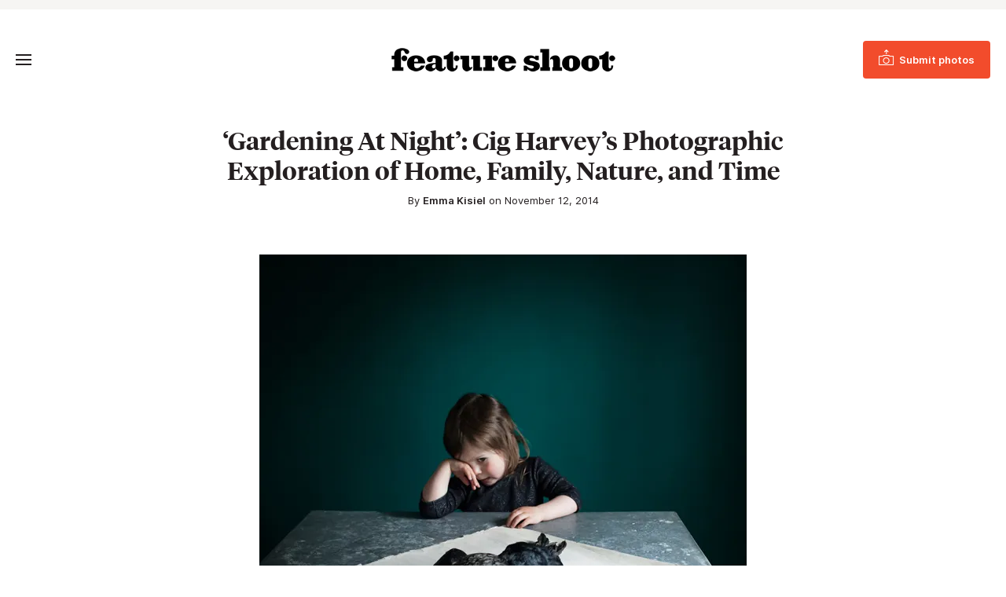

--- FILE ---
content_type: text/html; charset=UTF-8
request_url: https://www.featureshoot.com/2014/11/gardening-at-night-cig-harveys-photographic-exploration-of-home-family-nature-and-time/
body_size: 13825
content:
<!DOCTYPE html>
<html lang="en-US">
<head>
	<meta charset="UTF-8">
	<meta name="viewport" content="initial-scale=1.0,width=device-width,shrink-to-fit=no" />
	<meta http-equiv="X-UA-Compatible" content="IE=edge" />

	<link rel="profile" href="http://gmpg.org/xfn/11" />
	<meta name='robots' content='index, follow, max-image-preview:large, max-snippet:-1, max-video-preview:-1' />
	<style>img:is([sizes="auto" i], [sizes^="auto," i]) { contain-intrinsic-size: 3000px 1500px }</style>
	
<!-- Google Tag Manager for WordPress by gtm4wp.com -->
<script data-cfasync="false" data-pagespeed-no-defer>
	var gtm4wp_datalayer_name = "dataLayer";
	var dataLayer = dataLayer || [];
</script>
<!-- End Google Tag Manager for WordPress by gtm4wp.com -->
	<!-- This site is optimized with the Yoast SEO Premium plugin v21.9 (Yoast SEO v26.6) - https://yoast.com/wordpress/plugins/seo/ -->
	<title>&#039;Gardening At Night&#039;: Cig Harvey&#039;s Photographic Exploration of Home, Family, Nature, and Time - Feature Shoot</title>
<link data-rocket-prefetch href="https://www.googletagmanager.com" rel="dns-prefetch">
<link data-rocket-prefetch href="https://c0.wp.com" rel="dns-prefetch">
<link data-rocket-prefetch href="https://js.sparkloop.app" rel="dns-prefetch">
<link data-rocket-prefetch href="https://a.omappapi.com" rel="dns-prefetch">
<link data-rocket-prefetch href="https://embeds.beehiiv.com" rel="dns-prefetch">
<link data-rocket-prefetch href="https://stats.wp.com" rel="dns-prefetch">
<link crossorigin data-rocket-preload as="font" href="https://www.featureshoot.com/wp-content/themes/featureshoot2019/fonts/Inter-UI-Regular.woff2" rel="preload">
<link crossorigin data-rocket-preload as="font" href="https://www.featureshoot.com/wp-content/themes/featureshoot2019/fonts/tiempos-headline-web-semibold.woff2" rel="preload"><link rel="preload" data-rocket-preload as="image" href="https://i0.wp.com/www.featureshoot.com/wp-content/uploads/2014/10/cig-harvey-03.jpg?resize=620%2C620&#038;ssl=1" imagesrcset="https://i0.wp.com/www.featureshoot.com/wp-content/uploads/2014/10/cig-harvey-03.jpg?w=620&amp;ssl=1 620w, https://i0.wp.com/www.featureshoot.com/wp-content/uploads/2014/10/cig-harvey-03.jpg?resize=150%2C150&amp;ssl=1 150w, https://i0.wp.com/www.featureshoot.com/wp-content/uploads/2014/10/cig-harvey-03.jpg?resize=300%2C300&amp;ssl=1 300w" imagesizes="(max-width: 339px) calc(100vw - 20px), (max-width: 660px) calc(100vw - 40px), 620px" fetchpriority="high">
	<meta name="description" content="Over the last decade, Cig Harvey has created several well-known bodies of work in her signature mysterious and stark style, most notably her recent You Look At Me Like An Emergency. Harvey, who lives in the Midcoast of Maine, has a new project, Gardening At Night, and I was immediately enamored when I discovered it." />
	<link rel="canonical" href="https://www.featureshoot.com/2014/11/gardening-at-night-cig-harveys-photographic-exploration-of-home-family-nature-and-time/" />
	<meta property="og:locale" content="en_US" />
	<meta property="og:type" content="article" />
	<meta property="og:title" content="&#039;Gardening At Night&#039;: Cig Harvey&#039;s Photographic Exploration of Home, Family, Nature, and Time" />
	<meta property="og:description" content="Over the last decade, Cig Harvey has created several well-known bodies of work in her signature mysterious and stark style, most notably her recent You Look At Me Like An Emergency. Harvey, who lives in the Midcoast of Maine, has a new project, Gardening At Night, and I was immediately enamored when I discovered it." />
	<meta property="og:url" content="https://www.featureshoot.com/2014/11/gardening-at-night-cig-harveys-photographic-exploration-of-home-family-nature-and-time/" />
	<meta property="og:site_name" content="Feature Shoot" />
	<meta property="article:publisher" content="https://www.facebook.com/featureshootphotography" />
	<meta property="article:published_time" content="2014-11-12T20:33:51+00:00" />
	<meta property="article:modified_time" content="2023-07-16T02:24:48+00:00" />
	<meta property="og:image" content="https://www.featureshoot.com/wp-content/uploads/2014/10/cig-harvey-03.jpg" />
	<meta property="og:image:width" content="620" />
	<meta property="og:image:height" content="620" />
	<meta property="og:image:type" content="image/jpeg" />
	<meta name="author" content="Emma Kisiel" />
	<meta name="twitter:label1" content="Written by" />
	<meta name="twitter:data1" content="Emma Kisiel" />
	<meta name="twitter:label2" content="Est. reading time" />
	<meta name="twitter:data2" content="1 minute" />
	<script type="application/ld+json" class="yoast-schema-graph">{"@context":"https://schema.org","@graph":[{"@type":"Article","@id":"https://www.featureshoot.com/2014/11/gardening-at-night-cig-harveys-photographic-exploration-of-home-family-nature-and-time/#article","isPartOf":{"@id":"https://www.featureshoot.com/2014/11/gardening-at-night-cig-harveys-photographic-exploration-of-home-family-nature-and-time/"},"author":{"name":"Emma Kisiel","@id":"https://www.featureshoot.com/#/schema/person/cdea92f00e86588aade0946502d6ba28"},"headline":"&#8216;Gardening At Night&#8217;: Cig Harvey&#8217;s Photographic Exploration of Home, Family, Nature, and Time","datePublished":"2014-11-12T20:33:51+00:00","dateModified":"2023-07-16T02:24:48+00:00","mainEntityOfPage":{"@id":"https://www.featureshoot.com/2014/11/gardening-at-night-cig-harveys-photographic-exploration-of-home-family-nature-and-time/"},"wordCount":151,"commentCount":0,"publisher":{"@id":"https://www.featureshoot.com/#organization"},"image":{"@id":"https://www.featureshoot.com/2014/11/gardening-at-night-cig-harveys-photographic-exploration-of-home-family-nature-and-time/#primaryimage"},"thumbnailUrl":"https://i0.wp.com/www.featureshoot.com/wp-content/uploads/2014/10/cig-harvey-03.jpg?fit=620%2C620&ssl=1","keywords":["children","cig harvey","fine art photography"],"articleSection":["Features","Fine Art"],"inLanguage":"en-US","potentialAction":[{"@type":"CommentAction","name":"Comment","target":["https://www.featureshoot.com/2014/11/gardening-at-night-cig-harveys-photographic-exploration-of-home-family-nature-and-time/#respond"]}]},{"@type":"WebPage","@id":"https://www.featureshoot.com/2014/11/gardening-at-night-cig-harveys-photographic-exploration-of-home-family-nature-and-time/","url":"https://www.featureshoot.com/2014/11/gardening-at-night-cig-harveys-photographic-exploration-of-home-family-nature-and-time/","name":"'Gardening At Night': Cig Harvey's Photographic Exploration of Home, Family, Nature, and Time - Feature Shoot","isPartOf":{"@id":"https://www.featureshoot.com/#website"},"primaryImageOfPage":{"@id":"https://www.featureshoot.com/2014/11/gardening-at-night-cig-harveys-photographic-exploration-of-home-family-nature-and-time/#primaryimage"},"image":{"@id":"https://www.featureshoot.com/2014/11/gardening-at-night-cig-harveys-photographic-exploration-of-home-family-nature-and-time/#primaryimage"},"thumbnailUrl":"https://i0.wp.com/www.featureshoot.com/wp-content/uploads/2014/10/cig-harvey-03.jpg?fit=620%2C620&ssl=1","datePublished":"2014-11-12T20:33:51+00:00","dateModified":"2023-07-16T02:24:48+00:00","description":"Over the last decade, Cig Harvey has created several well-known bodies of work in her signature mysterious and stark style, most notably her recent You Look At Me Like An Emergency. Harvey, who lives in the Midcoast of Maine, has a new project, Gardening At Night, and I was immediately enamored when I discovered it.","inLanguage":"en-US","potentialAction":[{"@type":"ReadAction","target":["https://www.featureshoot.com/2014/11/gardening-at-night-cig-harveys-photographic-exploration-of-home-family-nature-and-time/"]}]},{"@type":"ImageObject","inLanguage":"en-US","@id":"https://www.featureshoot.com/2014/11/gardening-at-night-cig-harveys-photographic-exploration-of-home-family-nature-and-time/#primaryimage","url":"https://i0.wp.com/www.featureshoot.com/wp-content/uploads/2014/10/cig-harvey-03.jpg?fit=620%2C620&ssl=1","contentUrl":"https://i0.wp.com/www.featureshoot.com/wp-content/uploads/2014/10/cig-harvey-03.jpg?fit=620%2C620&ssl=1","width":620,"height":620,"caption":"Cig Harvey"},{"@type":"WebSite","@id":"https://www.featureshoot.com/#website","url":"https://www.featureshoot.com/","name":"Feature Shoot","description":"Narrative Photography","publisher":{"@id":"https://www.featureshoot.com/#organization"},"potentialAction":[{"@type":"SearchAction","target":{"@type":"EntryPoint","urlTemplate":"https://www.featureshoot.com/?s={search_term_string}"},"query-input":{"@type":"PropertyValueSpecification","valueRequired":true,"valueName":"search_term_string"}}],"inLanguage":"en-US"},{"@type":"Organization","@id":"https://www.featureshoot.com/#organization","name":"Feature Shoot","url":"https://www.featureshoot.com/","logo":{"@type":"ImageObject","inLanguage":"en-US","@id":"https://www.featureshoot.com/#/schema/logo/image/","url":"https://i0.wp.com/www.featureshoot.com/wp-content/uploads/2023/02/Feature-Shoot-Logo-Final-9-13.png?fit=2084%2C221&ssl=1","contentUrl":"https://i0.wp.com/www.featureshoot.com/wp-content/uploads/2023/02/Feature-Shoot-Logo-Final-9-13.png?fit=2084%2C221&ssl=1","width":2084,"height":221,"caption":"Feature Shoot"},"image":{"@id":"https://www.featureshoot.com/#/schema/logo/image/"},"sameAs":["https://www.facebook.com/featureshootphotography","https://x.com/featureshoot","https://www.instagram.com/featureshoot/"]},{"@type":"Person","@id":"https://www.featureshoot.com/#/schema/person/cdea92f00e86588aade0946502d6ba28","name":"Emma Kisiel","image":{"@type":"ImageObject","inLanguage":"en-US","@id":"https://www.featureshoot.com/#/schema/person/image/","url":"https://secure.gravatar.com/avatar/baa9606ec0f51cb734209b3631f279fd507779c87837db067b6ce33fe5a68c96?s=96&d=mm&r=g","contentUrl":"https://secure.gravatar.com/avatar/baa9606ec0f51cb734209b3631f279fd507779c87837db067b6ce33fe5a68c96?s=96&d=mm&r=g","caption":"Emma Kisiel"},"sameAs":["https://www.featureshoot.com"],"url":"https://www.featureshoot.com/author/emma-kisiel/"}]}</script>
	<!-- / Yoast SEO Premium plugin. -->


<link rel='dns-prefetch' href='//a.omappapi.com' />
<link rel='dns-prefetch' href='//www.googletagmanager.com' />
<link rel='dns-prefetch' href='//stats.wp.com' />

<link rel='preconnect' href='//i0.wp.com' />
<link rel='preconnect' href='//c0.wp.com' />
<link rel="alternate" type="application/rss+xml" title="Feature Shoot &raquo; Feed" href="https://www.featureshoot.com/feed/" />
<style id='wp-emoji-styles-inline-css' type='text/css'>

	img.wp-smiley, img.emoji {
		display: inline !important;
		border: none !important;
		box-shadow: none !important;
		height: 1em !important;
		width: 1em !important;
		margin: 0 0.07em !important;
		vertical-align: -0.1em !important;
		background: none !important;
		padding: 0 !important;
	}
</style>
<link rel='stylesheet' id='wp-block-library-css' href='https://c0.wp.com/c/6.8.3/wp-includes/css/dist/block-library/style.min.css' type='text/css' media='all' />
<style id='wp-block-library-theme-inline-css' type='text/css'>
.wp-block-audio :where(figcaption){color:#555;font-size:13px;text-align:center}.is-dark-theme .wp-block-audio :where(figcaption){color:#ffffffa6}.wp-block-audio{margin:0 0 1em}.wp-block-code{border:1px solid #ccc;border-radius:4px;font-family:Menlo,Consolas,monaco,monospace;padding:.8em 1em}.wp-block-embed :where(figcaption){color:#555;font-size:13px;text-align:center}.is-dark-theme .wp-block-embed :where(figcaption){color:#ffffffa6}.wp-block-embed{margin:0 0 1em}.blocks-gallery-caption{color:#555;font-size:13px;text-align:center}.is-dark-theme .blocks-gallery-caption{color:#ffffffa6}:root :where(.wp-block-image figcaption){color:#555;font-size:13px;text-align:center}.is-dark-theme :root :where(.wp-block-image figcaption){color:#ffffffa6}.wp-block-image{margin:0 0 1em}.wp-block-pullquote{border-bottom:4px solid;border-top:4px solid;color:currentColor;margin-bottom:1.75em}.wp-block-pullquote cite,.wp-block-pullquote footer,.wp-block-pullquote__citation{color:currentColor;font-size:.8125em;font-style:normal;text-transform:uppercase}.wp-block-quote{border-left:.25em solid;margin:0 0 1.75em;padding-left:1em}.wp-block-quote cite,.wp-block-quote footer{color:currentColor;font-size:.8125em;font-style:normal;position:relative}.wp-block-quote:where(.has-text-align-right){border-left:none;border-right:.25em solid;padding-left:0;padding-right:1em}.wp-block-quote:where(.has-text-align-center){border:none;padding-left:0}.wp-block-quote.is-large,.wp-block-quote.is-style-large,.wp-block-quote:where(.is-style-plain){border:none}.wp-block-search .wp-block-search__label{font-weight:700}.wp-block-search__button{border:1px solid #ccc;padding:.375em .625em}:where(.wp-block-group.has-background){padding:1.25em 2.375em}.wp-block-separator.has-css-opacity{opacity:.4}.wp-block-separator{border:none;border-bottom:2px solid;margin-left:auto;margin-right:auto}.wp-block-separator.has-alpha-channel-opacity{opacity:1}.wp-block-separator:not(.is-style-wide):not(.is-style-dots){width:100px}.wp-block-separator.has-background:not(.is-style-dots){border-bottom:none;height:1px}.wp-block-separator.has-background:not(.is-style-wide):not(.is-style-dots){height:2px}.wp-block-table{margin:0 0 1em}.wp-block-table td,.wp-block-table th{word-break:normal}.wp-block-table :where(figcaption){color:#555;font-size:13px;text-align:center}.is-dark-theme .wp-block-table :where(figcaption){color:#ffffffa6}.wp-block-video :where(figcaption){color:#555;font-size:13px;text-align:center}.is-dark-theme .wp-block-video :where(figcaption){color:#ffffffa6}.wp-block-video{margin:0 0 1em}:root :where(.wp-block-template-part.has-background){margin-bottom:0;margin-top:0;padding:1.25em 2.375em}
</style>
<style id='classic-theme-styles-inline-css' type='text/css'>
/*! This file is auto-generated */
.wp-block-button__link{color:#fff;background-color:#32373c;border-radius:9999px;box-shadow:none;text-decoration:none;padding:calc(.667em + 2px) calc(1.333em + 2px);font-size:1.125em}.wp-block-file__button{background:#32373c;color:#fff;text-decoration:none}
</style>
<style id='safe-svg-svg-icon-style-inline-css' type='text/css'>
.safe-svg-cover{text-align:center}.safe-svg-cover .safe-svg-inside{display:inline-block;max-width:100%}.safe-svg-cover svg{fill:currentColor;height:100%;max-height:100%;max-width:100%;width:100%}

</style>
<link rel='stylesheet' id='mediaelement-css' href='https://c0.wp.com/c/6.8.3/wp-includes/js/mediaelement/mediaelementplayer-legacy.min.css' type='text/css' media='all' />
<link rel='stylesheet' id='wp-mediaelement-css' href='https://c0.wp.com/c/6.8.3/wp-includes/js/mediaelement/wp-mediaelement.min.css' type='text/css' media='all' />
<style id='jetpack-sharing-buttons-style-inline-css' type='text/css'>
.jetpack-sharing-buttons__services-list{display:flex;flex-direction:row;flex-wrap:wrap;gap:0;list-style-type:none;margin:5px;padding:0}.jetpack-sharing-buttons__services-list.has-small-icon-size{font-size:12px}.jetpack-sharing-buttons__services-list.has-normal-icon-size{font-size:16px}.jetpack-sharing-buttons__services-list.has-large-icon-size{font-size:24px}.jetpack-sharing-buttons__services-list.has-huge-icon-size{font-size:36px}@media print{.jetpack-sharing-buttons__services-list{display:none!important}}.editor-styles-wrapper .wp-block-jetpack-sharing-buttons{gap:0;padding-inline-start:0}ul.jetpack-sharing-buttons__services-list.has-background{padding:1.25em 2.375em}
</style>
<style id='global-styles-inline-css' type='text/css'>
:root{--wp--preset--aspect-ratio--square: 1;--wp--preset--aspect-ratio--4-3: 4/3;--wp--preset--aspect-ratio--3-4: 3/4;--wp--preset--aspect-ratio--3-2: 3/2;--wp--preset--aspect-ratio--2-3: 2/3;--wp--preset--aspect-ratio--16-9: 16/9;--wp--preset--aspect-ratio--9-16: 9/16;--wp--preset--color--black: #241f20;--wp--preset--color--cyan-bluish-gray: #abb8c3;--wp--preset--color--white: #fff;--wp--preset--color--pale-pink: #f78da7;--wp--preset--color--vivid-red: #cf2e2e;--wp--preset--color--luminous-vivid-orange: #ff6900;--wp--preset--color--luminous-vivid-amber: #fcb900;--wp--preset--color--light-green-cyan: #7bdcb5;--wp--preset--color--vivid-green-cyan: #00d084;--wp--preset--color--pale-cyan-blue: #8ed1fc;--wp--preset--color--vivid-cyan-blue: #0693e3;--wp--preset--color--vivid-purple: #9b51e0;--wp--preset--color--red: #F24C2C;--wp--preset--color--grey: #666;--wp--preset--color--lightgrey: #f6f5f3;--wp--preset--gradient--vivid-cyan-blue-to-vivid-purple: linear-gradient(135deg,rgba(6,147,227,1) 0%,rgb(155,81,224) 100%);--wp--preset--gradient--light-green-cyan-to-vivid-green-cyan: linear-gradient(135deg,rgb(122,220,180) 0%,rgb(0,208,130) 100%);--wp--preset--gradient--luminous-vivid-amber-to-luminous-vivid-orange: linear-gradient(135deg,rgba(252,185,0,1) 0%,rgba(255,105,0,1) 100%);--wp--preset--gradient--luminous-vivid-orange-to-vivid-red: linear-gradient(135deg,rgba(255,105,0,1) 0%,rgb(207,46,46) 100%);--wp--preset--gradient--very-light-gray-to-cyan-bluish-gray: linear-gradient(135deg,rgb(238,238,238) 0%,rgb(169,184,195) 100%);--wp--preset--gradient--cool-to-warm-spectrum: linear-gradient(135deg,rgb(74,234,220) 0%,rgb(151,120,209) 20%,rgb(207,42,186) 40%,rgb(238,44,130) 60%,rgb(251,105,98) 80%,rgb(254,248,76) 100%);--wp--preset--gradient--blush-light-purple: linear-gradient(135deg,rgb(255,206,236) 0%,rgb(152,150,240) 100%);--wp--preset--gradient--blush-bordeaux: linear-gradient(135deg,rgb(254,205,165) 0%,rgb(254,45,45) 50%,rgb(107,0,62) 100%);--wp--preset--gradient--luminous-dusk: linear-gradient(135deg,rgb(255,203,112) 0%,rgb(199,81,192) 50%,rgb(65,88,208) 100%);--wp--preset--gradient--pale-ocean: linear-gradient(135deg,rgb(255,245,203) 0%,rgb(182,227,212) 50%,rgb(51,167,181) 100%);--wp--preset--gradient--electric-grass: linear-gradient(135deg,rgb(202,248,128) 0%,rgb(113,206,126) 100%);--wp--preset--gradient--midnight: linear-gradient(135deg,rgb(2,3,129) 0%,rgb(40,116,252) 100%);--wp--preset--font-size--small: 13px;--wp--preset--font-size--medium: 20px;--wp--preset--font-size--large: 36px;--wp--preset--font-size--x-large: 42px;--wp--preset--spacing--20: 0.44rem;--wp--preset--spacing--30: 0.67rem;--wp--preset--spacing--40: 1rem;--wp--preset--spacing--50: 1.5rem;--wp--preset--spacing--60: 2.25rem;--wp--preset--spacing--70: 3.38rem;--wp--preset--spacing--80: 5.06rem;--wp--preset--shadow--natural: 6px 6px 9px rgba(0, 0, 0, 0.2);--wp--preset--shadow--deep: 12px 12px 50px rgba(0, 0, 0, 0.4);--wp--preset--shadow--sharp: 6px 6px 0px rgba(0, 0, 0, 0.2);--wp--preset--shadow--outlined: 6px 6px 0px -3px rgba(255, 255, 255, 1), 6px 6px rgba(0, 0, 0, 1);--wp--preset--shadow--crisp: 6px 6px 0px rgba(0, 0, 0, 1);}:where(.is-layout-flex){gap: 0.5em;}:where(.is-layout-grid){gap: 0.5em;}body .is-layout-flex{display: flex;}.is-layout-flex{flex-wrap: wrap;align-items: center;}.is-layout-flex > :is(*, div){margin: 0;}body .is-layout-grid{display: grid;}.is-layout-grid > :is(*, div){margin: 0;}:where(.wp-block-columns.is-layout-flex){gap: 2em;}:where(.wp-block-columns.is-layout-grid){gap: 2em;}:where(.wp-block-post-template.is-layout-flex){gap: 1.25em;}:where(.wp-block-post-template.is-layout-grid){gap: 1.25em;}.has-black-color{color: var(--wp--preset--color--black) !important;}.has-cyan-bluish-gray-color{color: var(--wp--preset--color--cyan-bluish-gray) !important;}.has-white-color{color: var(--wp--preset--color--white) !important;}.has-pale-pink-color{color: var(--wp--preset--color--pale-pink) !important;}.has-vivid-red-color{color: var(--wp--preset--color--vivid-red) !important;}.has-luminous-vivid-orange-color{color: var(--wp--preset--color--luminous-vivid-orange) !important;}.has-luminous-vivid-amber-color{color: var(--wp--preset--color--luminous-vivid-amber) !important;}.has-light-green-cyan-color{color: var(--wp--preset--color--light-green-cyan) !important;}.has-vivid-green-cyan-color{color: var(--wp--preset--color--vivid-green-cyan) !important;}.has-pale-cyan-blue-color{color: var(--wp--preset--color--pale-cyan-blue) !important;}.has-vivid-cyan-blue-color{color: var(--wp--preset--color--vivid-cyan-blue) !important;}.has-vivid-purple-color{color: var(--wp--preset--color--vivid-purple) !important;}.has-black-background-color{background-color: var(--wp--preset--color--black) !important;}.has-cyan-bluish-gray-background-color{background-color: var(--wp--preset--color--cyan-bluish-gray) !important;}.has-white-background-color{background-color: var(--wp--preset--color--white) !important;}.has-pale-pink-background-color{background-color: var(--wp--preset--color--pale-pink) !important;}.has-vivid-red-background-color{background-color: var(--wp--preset--color--vivid-red) !important;}.has-luminous-vivid-orange-background-color{background-color: var(--wp--preset--color--luminous-vivid-orange) !important;}.has-luminous-vivid-amber-background-color{background-color: var(--wp--preset--color--luminous-vivid-amber) !important;}.has-light-green-cyan-background-color{background-color: var(--wp--preset--color--light-green-cyan) !important;}.has-vivid-green-cyan-background-color{background-color: var(--wp--preset--color--vivid-green-cyan) !important;}.has-pale-cyan-blue-background-color{background-color: var(--wp--preset--color--pale-cyan-blue) !important;}.has-vivid-cyan-blue-background-color{background-color: var(--wp--preset--color--vivid-cyan-blue) !important;}.has-vivid-purple-background-color{background-color: var(--wp--preset--color--vivid-purple) !important;}.has-black-border-color{border-color: var(--wp--preset--color--black) !important;}.has-cyan-bluish-gray-border-color{border-color: var(--wp--preset--color--cyan-bluish-gray) !important;}.has-white-border-color{border-color: var(--wp--preset--color--white) !important;}.has-pale-pink-border-color{border-color: var(--wp--preset--color--pale-pink) !important;}.has-vivid-red-border-color{border-color: var(--wp--preset--color--vivid-red) !important;}.has-luminous-vivid-orange-border-color{border-color: var(--wp--preset--color--luminous-vivid-orange) !important;}.has-luminous-vivid-amber-border-color{border-color: var(--wp--preset--color--luminous-vivid-amber) !important;}.has-light-green-cyan-border-color{border-color: var(--wp--preset--color--light-green-cyan) !important;}.has-vivid-green-cyan-border-color{border-color: var(--wp--preset--color--vivid-green-cyan) !important;}.has-pale-cyan-blue-border-color{border-color: var(--wp--preset--color--pale-cyan-blue) !important;}.has-vivid-cyan-blue-border-color{border-color: var(--wp--preset--color--vivid-cyan-blue) !important;}.has-vivid-purple-border-color{border-color: var(--wp--preset--color--vivid-purple) !important;}.has-vivid-cyan-blue-to-vivid-purple-gradient-background{background: var(--wp--preset--gradient--vivid-cyan-blue-to-vivid-purple) !important;}.has-light-green-cyan-to-vivid-green-cyan-gradient-background{background: var(--wp--preset--gradient--light-green-cyan-to-vivid-green-cyan) !important;}.has-luminous-vivid-amber-to-luminous-vivid-orange-gradient-background{background: var(--wp--preset--gradient--luminous-vivid-amber-to-luminous-vivid-orange) !important;}.has-luminous-vivid-orange-to-vivid-red-gradient-background{background: var(--wp--preset--gradient--luminous-vivid-orange-to-vivid-red) !important;}.has-very-light-gray-to-cyan-bluish-gray-gradient-background{background: var(--wp--preset--gradient--very-light-gray-to-cyan-bluish-gray) !important;}.has-cool-to-warm-spectrum-gradient-background{background: var(--wp--preset--gradient--cool-to-warm-spectrum) !important;}.has-blush-light-purple-gradient-background{background: var(--wp--preset--gradient--blush-light-purple) !important;}.has-blush-bordeaux-gradient-background{background: var(--wp--preset--gradient--blush-bordeaux) !important;}.has-luminous-dusk-gradient-background{background: var(--wp--preset--gradient--luminous-dusk) !important;}.has-pale-ocean-gradient-background{background: var(--wp--preset--gradient--pale-ocean) !important;}.has-electric-grass-gradient-background{background: var(--wp--preset--gradient--electric-grass) !important;}.has-midnight-gradient-background{background: var(--wp--preset--gradient--midnight) !important;}.has-small-font-size{font-size: var(--wp--preset--font-size--small) !important;}.has-medium-font-size{font-size: var(--wp--preset--font-size--medium) !important;}.has-large-font-size{font-size: var(--wp--preset--font-size--large) !important;}.has-x-large-font-size{font-size: var(--wp--preset--font-size--x-large) !important;}
:where(.wp-block-post-template.is-layout-flex){gap: 1.25em;}:where(.wp-block-post-template.is-layout-grid){gap: 1.25em;}
:where(.wp-block-columns.is-layout-flex){gap: 2em;}:where(.wp-block-columns.is-layout-grid){gap: 2em;}
:root :where(.wp-block-pullquote){font-size: 1.5em;line-height: 1.6;}
</style>
<link rel='stylesheet' id='fs-style-css' href='https://www.featureshoot.com/wp-content/themes/featureshoot2019/style.css?ver=1583446556' type='text/css' media='all' />
<script type="text/javascript" src="https://c0.wp.com/c/6.8.3/wp-includes/js/jquery/jquery.min.js" id="jquery-core-js"></script>
<script type="text/javascript" src="https://c0.wp.com/c/6.8.3/wp-includes/js/jquery/jquery-migrate.min.js" id="jquery-migrate-js"></script>
<script type="text/javascript" src="https://www.featureshoot.com/wp-content/themes/featureshoot2019/picturefill.min.js?ver=3.0.2" id="picturefill-js" async></script>
<!--[if lt IE 9]>
<script type="text/javascript" src="https://www.featureshoot.com/wp-content/themes/featureshoot2019/html5.js?ver=3.7.3" id="fs-html5-js"></script>
<![endif]-->

<!-- Google tag (gtag.js) snippet added by Site Kit -->
<!-- Google Analytics snippet added by Site Kit -->
<script type="text/javascript" src="https://www.googletagmanager.com/gtag/js?id=G-FM93ENM14H" id="google_gtagjs-js" async></script>
<script type="text/javascript" id="google_gtagjs-js-after">
/* <![CDATA[ */
window.dataLayer = window.dataLayer || [];function gtag(){dataLayer.push(arguments);}
gtag("set","linker",{"domains":["www.featureshoot.com"]});
gtag("js", new Date());
gtag("set", "developer_id.dZTNiMT", true);
gtag("config", "G-FM93ENM14H");
/* ]]> */
</script>
<link rel="https://api.w.org/" href="https://www.featureshoot.com/wp-json/" /><link rel="alternate" title="JSON" type="application/json" href="https://www.featureshoot.com/wp-json/wp/v2/posts/86412" /><link rel="EditURI" type="application/rsd+xml" title="RSD" href="https://www.featureshoot.com/xmlrpc.php?rsd" />
<link rel='shortlink' href='https://www.featureshoot.com/?p=86412' />
<link rel="alternate" title="oEmbed (JSON)" type="application/json+oembed" href="https://www.featureshoot.com/wp-json/oembed/1.0/embed?url=https%3A%2F%2Fwww.featureshoot.com%2F2014%2F11%2Fgardening-at-night-cig-harveys-photographic-exploration-of-home-family-nature-and-time%2F" />
<link rel="alternate" title="oEmbed (XML)" type="text/xml+oembed" href="https://www.featureshoot.com/wp-json/oembed/1.0/embed?url=https%3A%2F%2Fwww.featureshoot.com%2F2014%2F11%2Fgardening-at-night-cig-harveys-photographic-exploration-of-home-family-nature-and-time%2F&#038;format=xml" />
<meta name="generator" content="Site Kit by Google 1.168.0" /><script async src="https://js.sparkloop.app/team_cf878d2be3e9.js" data-sparkloop></script>	<style>img#wpstats{display:none}</style>
		
<!-- Google Tag Manager for WordPress by gtm4wp.com -->
<!-- GTM Container placement set to automatic -->
<script data-cfasync="false" data-pagespeed-no-defer>
	var dataLayer_content = {"pagePostType":"post","pagePostType2":"single-post","pageCategory":["features","fine-art"],"pageAttributes":["children","cig-harvey","fine-art-photography"],"pagePostAuthor":"Emma Kisiel"};
	dataLayer.push( dataLayer_content );
</script>
<script data-cfasync="false" data-pagespeed-no-defer>
(function(w,d,s,l,i){w[l]=w[l]||[];w[l].push({'gtm.start':
new Date().getTime(),event:'gtm.js'});var f=d.getElementsByTagName(s)[0],
j=d.createElement(s),dl=l!='dataLayer'?'&l='+l:'';j.async=true;j.src=
'//www.googletagmanager.com/gtm.js?id='+i+dl;f.parentNode.insertBefore(j,f);
})(window,document,'script','dataLayer','GTM-K8M64MK');
</script>
<!-- End Google Tag Manager for WordPress by gtm4wp.com --><link rel="apple-touch-icon" sizes="180x180" href="/wp-content/uploads/fbrfg/apple-touch-icon.png?v=9B9lKBMgj8">
<link rel="icon" type="image/png" sizes="32x32" href="/wp-content/uploads/fbrfg/favicon-32x32.png?v=9B9lKBMgj8">
<link rel="icon" type="image/png" sizes="16x16" href="/wp-content/uploads/fbrfg/favicon-16x16.png?v=9B9lKBMgj8">
<link rel="manifest" href="/wp-content/uploads/fbrfg/site.webmanifest?v=9B9lKBMgj8">
<link rel="mask-icon" href="/wp-content/uploads/fbrfg/safari-pinned-tab.svg?v=9B9lKBMgj8" color="#f24c2c">
<link rel="shortcut icon" href="/wp-content/uploads/fbrfg/favicon.ico?v=9B9lKBMgj8">
<meta name="msapplication-TileColor" content="#f24c2c">
<meta name="msapplication-config" content="/wp-content/uploads/fbrfg/browserconfig.xml?v=9B9lKBMgj8">
<meta name="theme-color" content="#f24c2c">	<script>document.createElement("picture");</script>
	
	<style id="rocket-lazyrender-inline-css">[data-wpr-lazyrender] {content-visibility: auto;}</style><meta name="generator" content="WP Rocket 3.20.2" data-wpr-features="wpr_preconnect_external_domains wpr_auto_preload_fonts wpr_automatic_lazy_rendering wpr_oci wpr_preload_links wpr_desktop" /></head>
<body class="wp-singular post-template-default single single-post postid-86412 single-format-standard wp-embed-responsive wp-theme-featureshoot2019">

<div  id="fullwrap">
	<header >
				<div  id="topbar">
		<div class="container">
					</div>
		</div>
				<div  id="header">
		<div id="header-a">
		<div class="container">
		<div id="header-b">
			<div id="headertop">
				<div id="logo"><a href="https://www.featureshoot.com"><img src="https://www.featureshoot.com/wp-content/themes/featureshoot2019/images/logo.png" srcset="https://www.featureshoot.com/wp-content/themes/featureshoot2019/images/logo@2x.png 2x" width="285" height="30" alt="Feature Shoot" /></a></div>
				<div id="topbutton"><a class="btn btn-solid" href="https://featureshoot.submittable.com/submit/153935/feature-shoot-submissions"><span><span>Submit photos</span></span></a></div>
				<button class="togglemenu"><span class="screen-reader-text">Toggle Menu</span><span class="icon"></span></button>
			</div>

			<div id="menuwrap">
				<button class="closebtn closemenu"><span class="screen-reader-text">Close Menu</span><span class="icon"></span></button>
				<div id="menus">
					<nav id="menu" class="menu-new-menu-container"><ul id="menu-new-menu" class="menu"><li id="menu-item-139126" class="menu-item menu-item-type-taxonomy menu-item-object-category menu-item-139126"><a href="https://www.featureshoot.com/category/interviews/">Interviews</a></li><li id="menu-item-146737" class="menu-item menu-item-type-post_type menu-item-object-page menu-item-146737"><a href="https://www.featureshoot.com/feature-shoot-portfolio-reviews/">Portfolio Reviews</a></li><li id="menu-item-151871" class="menu-item menu-item-type-post_type menu-item-object-page menu-item-151871"><a href="https://www.featureshoot.com/advertise/">Advertise</a></li><li id="menu-item-139138" class="threecolumn menu-item menu-item-type-custom menu-item-object-custom menu-item-has-children menu-item-139138"><a href="#">Explore by Genre</a><div class='submenu'><ul  class="sub-menu"><li id="menu-item-139131" class="menu-item menu-item-type-taxonomy menu-item-object-category menu-item-139131"><a href="https://www.featureshoot.com/category/portraits/">Portraits</a></li><li id="menu-item-139124" class="menu-item menu-item-type-taxonomy menu-item-object-category current-post-ancestor current-menu-parent current-post-parent menu-item-139124"><a href="https://www.featureshoot.com/category/fine-art/">Fine Art</a></li><li id="menu-item-139122" class="menu-item menu-item-type-taxonomy menu-item-object-category menu-item-139122"><a href="https://www.featureshoot.com/category/documentary/">Documentary</a></li><li id="menu-item-139127" class="menu-item menu-item-type-taxonomy menu-item-object-category menu-item-139127"><a href="https://www.featureshoot.com/category/landscape/">Landscape</a></li><li id="menu-item-139134" class="menu-item menu-item-type-taxonomy menu-item-object-category menu-item-139134"><a href="https://www.featureshoot.com/category/street/">Street</a></li><li id="menu-item-139133" class="menu-item menu-item-type-taxonomy menu-item-object-category menu-item-139133"><a href="https://www.featureshoot.com/category/still-life/">Still Life</a></li><li id="menu-item-139137" class="menu-item menu-item-type-taxonomy menu-item-object-category menu-item-139137"><a href="https://www.featureshoot.com/category/video/">Video</a></li><li id="menu-item-139125" class="menu-item menu-item-type-taxonomy menu-item-object-category menu-item-139125"><a href="https://www.featureshoot.com/category/food/">Food</a></li><li id="menu-item-139128" class="menu-item menu-item-type-taxonomy menu-item-object-category menu-item-139128"><a href="https://www.featureshoot.com/category/nature/">Nature</a></li><li id="menu-item-139136" class="menu-item menu-item-type-taxonomy menu-item-object-category menu-item-139136"><a href="https://www.featureshoot.com/category/travel/">Travel</a></li></ul></div></li><li class="sociallinks rightmenu"><ul id="menu-top-social-links" class="menu"><li id="menu-item-139141" class="menu-item menu-item-type-custom menu-item-object-custom menu-item-139141"><a href="https://www.instagram.com/featureshoot/"><span class="screen-reader-text">Instagram</span></a></li><li class="search"><button class="togglesearch"><span class="screen-reader-text">Search</span></button></li></ul></li><li class="mobilesearch"><form class="searchform" method="get" action="https://www.featureshoot.com">
	<div class="inputs">
		<div class="input"><label for="searchinput1" class="screen-reader-text">Search</label><input id="searchinput1" placeholder="Search" name="s" type="text" /></div>
		<button type="submit"><span class="screen-reader-text">Submit</span></button>
	</div>
</form></li></ul></nav>				</div>
			</div>
			<div id="menuoverlay"></div>
			<div class="mobiledetect"></div>
		</div>
		</div>
		</div>
		</div>
		<div  id="searchbar">
		<div id="searchbar-a">
		<div  class="container notop nobot">
		<div id="searchbar-b">
			<button class="closebtn closesearch"><span class="screen-reader-text">Close Search</span><span class="icon"></span></button>

			<h2>Search this site</h2>

			<form class="searchform" method="get" action="https://www.featureshoot.com">
	<div class="inputs">
		<div class="input"><label for="searchinput1" class="screen-reader-text">Search</label><input id="searchinput1" placeholder="Search" name="s" type="text" /></div>
		<button type="submit"><span class="screen-reader-text">Submit</span></button>
	</div>
</form>		</div>
		</div>
		</div>
		</div>
		<style>
		.bannerad>div {background:#ccc;}
		</style>
	</header>
	
<div  id="body" class="body-content notop nobot">

	<div  class="pageheader alignwide">
		<h1 class="pagetitle">&#8216;Gardening At Night&#8217;: Cig Harvey&#8217;s Photographic Exploration of Home, Family, Nature, and Time</h1>
		<div class="byline">By <a href="https://www.featureshoot.com/author/emma-kisiel/" title="Posts by Emma Kisiel" rel="author">Emma Kisiel</a> on November 12, 2014</div>
	</div>

	<p><img data-recalc-dims="1" fetchpriority="high" decoding="async" class="aligncenter size-full wp-image-86532" src="https://i0.wp.com/www.featureshoot.com/wp-content/uploads/2014/10/cig-harvey-03.jpg?resize=620%2C620&#038;ssl=1" alt="Cig Harvey" width="620" height="620" srcset="https://i0.wp.com/www.featureshoot.com/wp-content/uploads/2014/10/cig-harvey-03.jpg?w=620&amp;ssl=1 620w, https://i0.wp.com/www.featureshoot.com/wp-content/uploads/2014/10/cig-harvey-03.jpg?resize=150%2C150&amp;ssl=1 150w, https://i0.wp.com/www.featureshoot.com/wp-content/uploads/2014/10/cig-harvey-03.jpg?resize=300%2C300&amp;ssl=1 300w" sizes="(max-width: 339px) calc(100vw - 20px), (max-width: 660px) calc(100vw - 40px), 620px"></p><!-- This site is converting visitors into subscribers and customers with OptinMonster - https://optinmonster.com :: Campaign Title: Feature Shoot - Content Lock (2024) -->
<div  id="om-mugvu6yu94fyw6ytex0x-holder"></div>
<script>(function(d,u,ac){var s=d.createElement('script');s.type='text/javascript';s.src='https://a.omappapi.com/app/js/api.min.js';s.async=true;s.dataset.user=u;s.dataset.campaign=ac;d.getElementsByTagName('head')[0].appendChild(s);})(document,320747,'mugvu6yu94fyw6ytex0x');</script>
<!-- / OptinMonster -->
<p><img data-recalc-dims="1" decoding="async" class="aligncenter size-full wp-image-86531" src="https://i0.wp.com/www.featureshoot.com/wp-content/uploads/2014/10/cig-harvey-02.jpg?resize=620%2C620&#038;ssl=1" alt="Cig Harvey" width="620" height="620" srcset="https://i0.wp.com/www.featureshoot.com/wp-content/uploads/2014/10/cig-harvey-02.jpg?w=620&amp;ssl=1 620w, https://i0.wp.com/www.featureshoot.com/wp-content/uploads/2014/10/cig-harvey-02.jpg?resize=150%2C150&amp;ssl=1 150w, https://i0.wp.com/www.featureshoot.com/wp-content/uploads/2014/10/cig-harvey-02.jpg?resize=300%2C300&amp;ssl=1 300w" sizes="(max-width: 339px) calc(100vw - 20px), (max-width: 660px) calc(100vw - 40px), 620px"></p>
<p><img data-recalc-dims="1" decoding="async" class="aligncenter size-full wp-image-86530" src="https://i0.wp.com/www.featureshoot.com/wp-content/uploads/2014/10/cig-harvey-01.jpg?resize=620%2C620&#038;ssl=1" alt="Cig Harvey" width="620" height="620" srcset="https://i0.wp.com/www.featureshoot.com/wp-content/uploads/2014/10/cig-harvey-01.jpg?w=620&amp;ssl=1 620w, https://i0.wp.com/www.featureshoot.com/wp-content/uploads/2014/10/cig-harvey-01.jpg?resize=150%2C150&amp;ssl=1 150w, https://i0.wp.com/www.featureshoot.com/wp-content/uploads/2014/10/cig-harvey-01.jpg?resize=300%2C300&amp;ssl=1 300w" sizes="(max-width: 339px) calc(100vw - 20px), (max-width: 660px) calc(100vw - 40px), 620px"></p>
<p>Over the last decade, <a href="http://www.cigharvey.com/" target="_blank" rel="noopener noreferrer">Cig Harvey</a> has created several well-known bodies of work in her signature mysterious and stark style, most notably her recent <em>You Look At Me Like An Emergency</em>. Harvey, who lives in the Midcoast of Maine, has a new project, <em>Gardening At Night</em>, and I was immediately enamored when I discovered it. <span id="more-86412"></span>The work in progress is an exploration of home, family, nature, and time. A bit darker than her previous photography, this series contains imagery of animals and dead animals in the presence of Harvey&rsquo;s young daughter. Some images are incredibly powerful on their own, packed with curiosity as well as fear, and I highly anticipate seeing the project published early next year.</p>
<p><img data-recalc-dims="1" loading="lazy" decoding="async" class="aligncenter size-full wp-image-86536" src="https://i0.wp.com/www.featureshoot.com/wp-content/uploads/2014/10/cig-harvey-07.jpg?resize=620%2C620&#038;ssl=1" alt="Cig Harvey" width="620" height="620" srcset="https://i0.wp.com/www.featureshoot.com/wp-content/uploads/2014/10/cig-harvey-07.jpg?w=620&amp;ssl=1 620w, https://i0.wp.com/www.featureshoot.com/wp-content/uploads/2014/10/cig-harvey-07.jpg?resize=150%2C150&amp;ssl=1 150w, https://i0.wp.com/www.featureshoot.com/wp-content/uploads/2014/10/cig-harvey-07.jpg?resize=300%2C300&amp;ssl=1 300w" sizes="auto, (max-width: 339px) calc(100vw - 20px), (max-width: 660px) calc(100vw - 40px), 620px"></p>
<p><img data-recalc-dims="1" loading="lazy" decoding="async" class="aligncenter size-full wp-image-86533" src="https://i0.wp.com/www.featureshoot.com/wp-content/uploads/2014/10/cig-harvey-04.jpg?resize=620%2C620&#038;ssl=1" alt="Cig Harvey" width="620" height="620" srcset="https://i0.wp.com/www.featureshoot.com/wp-content/uploads/2014/10/cig-harvey-04.jpg?w=620&amp;ssl=1 620w, https://i0.wp.com/www.featureshoot.com/wp-content/uploads/2014/10/cig-harvey-04.jpg?resize=150%2C150&amp;ssl=1 150w, https://i0.wp.com/www.featureshoot.com/wp-content/uploads/2014/10/cig-harvey-04.jpg?resize=300%2C300&amp;ssl=1 300w" sizes="auto, (max-width: 339px) calc(100vw - 20px), (max-width: 660px) calc(100vw - 40px), 620px"></p>
<p><img data-recalc-dims="1" loading="lazy" decoding="async" class="aligncenter size-full wp-image-86534" src="https://i0.wp.com/www.featureshoot.com/wp-content/uploads/2014/10/cig-harvey-05.jpg?resize=620%2C620&#038;ssl=1" alt="Cig Harvey" width="620" height="620" srcset="https://i0.wp.com/www.featureshoot.com/wp-content/uploads/2014/10/cig-harvey-05.jpg?w=620&amp;ssl=1 620w, https://i0.wp.com/www.featureshoot.com/wp-content/uploads/2014/10/cig-harvey-05.jpg?resize=150%2C150&amp;ssl=1 150w, https://i0.wp.com/www.featureshoot.com/wp-content/uploads/2014/10/cig-harvey-05.jpg?resize=300%2C300&amp;ssl=1 300w" sizes="auto, (max-width: 339px) calc(100vw - 20px), (max-width: 660px) calc(100vw - 40px), 620px"></p>
<p><img data-recalc-dims="1" loading="lazy" decoding="async" class="aligncenter size-full wp-image-86535" src="https://i0.wp.com/www.featureshoot.com/wp-content/uploads/2014/10/cig-harvey-06.jpg?resize=620%2C620&#038;ssl=1" alt="Cig Harvey" width="620" height="620" srcset="https://i0.wp.com/www.featureshoot.com/wp-content/uploads/2014/10/cig-harvey-06.jpg?w=620&amp;ssl=1 620w, https://i0.wp.com/www.featureshoot.com/wp-content/uploads/2014/10/cig-harvey-06.jpg?resize=150%2C150&amp;ssl=1 150w, https://i0.wp.com/www.featureshoot.com/wp-content/uploads/2014/10/cig-harvey-06.jpg?resize=300%2C300&amp;ssl=1 300w" sizes="auto, (max-width: 339px) calc(100vw - 20px), (max-width: 660px) calc(100vw - 40px), 620px"></p>
<p><img data-recalc-dims="1" loading="lazy" decoding="async" class="aligncenter size-full wp-image-86537" src="https://i0.wp.com/www.featureshoot.com/wp-content/uploads/2014/10/cig-harvey-08.jpg?resize=620%2C620&#038;ssl=1" alt="Cig Harvey" width="620" height="620" srcset="https://i0.wp.com/www.featureshoot.com/wp-content/uploads/2014/10/cig-harvey-08.jpg?w=620&amp;ssl=1 620w, https://i0.wp.com/www.featureshoot.com/wp-content/uploads/2014/10/cig-harvey-08.jpg?resize=150%2C150&amp;ssl=1 150w, https://i0.wp.com/www.featureshoot.com/wp-content/uploads/2014/10/cig-harvey-08.jpg?resize=300%2C300&amp;ssl=1 300w" sizes="auto, (max-width: 339px) calc(100vw - 20px), (max-width: 660px) calc(100vw - 40px), 620px"></p>
<p><img data-recalc-dims="1" loading="lazy" decoding="async" class="aligncenter size-full wp-image-86538" src="https://i0.wp.com/www.featureshoot.com/wp-content/uploads/2014/10/cig-harvey-09.jpg?resize=620%2C620&#038;ssl=1" alt="Cig Harvey" width="620" height="620" srcset="https://i0.wp.com/www.featureshoot.com/wp-content/uploads/2014/10/cig-harvey-09.jpg?w=620&amp;ssl=1 620w, https://i0.wp.com/www.featureshoot.com/wp-content/uploads/2014/10/cig-harvey-09.jpg?resize=150%2C150&amp;ssl=1 150w, https://i0.wp.com/www.featureshoot.com/wp-content/uploads/2014/10/cig-harvey-09.jpg?resize=300%2C300&amp;ssl=1 300w" sizes="auto, (max-width: 339px) calc(100vw - 20px), (max-width: 660px) calc(100vw - 40px), 620px"></p>
<p><img data-recalc-dims="1" loading="lazy" decoding="async" class="aligncenter size-full wp-image-86539" src="https://i0.wp.com/www.featureshoot.com/wp-content/uploads/2014/10/cig-harvey-10.jpg?resize=620%2C620&#038;ssl=1" alt="Cig Harvey" width="620" height="620" srcset="https://i0.wp.com/www.featureshoot.com/wp-content/uploads/2014/10/cig-harvey-10.jpg?w=620&amp;ssl=1 620w, https://i0.wp.com/www.featureshoot.com/wp-content/uploads/2014/10/cig-harvey-10.jpg?resize=150%2C150&amp;ssl=1 150w, https://i0.wp.com/www.featureshoot.com/wp-content/uploads/2014/10/cig-harvey-10.jpg?resize=300%2C300&amp;ssl=1 300w" sizes="auto, (max-width: 339px) calc(100vw - 20px), (max-width: 660px) calc(100vw - 40px), 620px"></p>
<p><em>All images &copy; Cig Harvey</em></p>
<p><strong>This post was <a href="https://www.featureshoot.com/contributors/" target="_blank" rel="noopener noreferrer">contributed</a> by photographer Emma Kisiel via her photo blog, Muybridge&rsquo;s Horse.</strong></p>

	<div  class="sharebtns">
	<ul>
		<li><a target="_blank" href="https://www.facebook.com/sharer/sharer.php?u=https%3A%2F%2Fwww.featureshoot.com%2F2014%2F11%2Fgardening-at-night-cig-harveys-photographic-exploration-of-home-family-nature-and-time%2F"><span>Share</span></a></li><!--
		--><li><a class="popup" href="https://twitter.com/intent/tweet?text=%27Gardening%20At%20Night%27%3A%20Cig%20Harvey%27s%20Photographic%20Exploration%20of%20Home%2C%20Family%2C%20Nature%2C%20and%20Time&url=https%3A%2F%2Fwww.featureshoot.com%2F2014%2F11%2Fgardening-at-night-cig-harveys-photographic-exploration-of-home-family-nature-and-time%2F"><span>Tweet</span></a></li><!--
				--><li><a target="_blank" href="https://pinterest.com/pin/create/button/?url=https%3A%2F%2Fwww.featureshoot.com%2F2014%2F11%2Fgardening-at-night-cig-harveys-photographic-exploration-of-home-family-nature-and-time%2F&media=https%3A%2F%2Fi0.wp.com%2Fwww.featureshoot.com%2Fwp-content%2Fuploads%2F2014%2F10%2Fcig-harvey-03.jpg%3Ffit%3D620%252C620%26ssl%3D1&description=%27Gardening%20At%20Night%27%3A%20Cig%20Harvey%27s%20Photographic%20Exploration%20of%20Home%2C%20Family%2C%20Nature%2C%20and%20Time"><span>Pin</span></a></li><!--
				--><li><a target="_blank" href="/cdn-cgi/l/email-protection#[base64]"><span>Email</span></a></li>
	</ul>
</div>		
<h2 class="secbreak">Discover More</h2>

<div data-wpr-lazyrender="1" class="postgrid postgrid4 alignwide"><div class="postgrid-a"><ul><li><div class="li-a">	<a href="https://www.featureshoot.com/2018/01/childhood-loss-redemption-photos-cig-harvey/">
		<div class="gridimage"><img width="275" height="198" src="https://www.featureshoot.com/wp-content/uploads/2017/11/07.Prism_-275x198.jpg" class="attachment-post-thumbnail-4col size-post-thumbnail-4col wp-post-image" alt="" sizes="auto, (max-width: 339px) calc(100vw - 20px), (max-width:479px) calc(100vw - 40px), (max-width: 1023px) calc(50vw - 40px), (max-width:1319px) calc(25vw - 55px), 275px" decoding="async" loading="lazy" srcset="https://i0.wp.com/www.featureshoot.com/wp-content/uploads/2017/11/07.Prism_.jpg?resize=275%2C198&amp;ssl=1 275w, https://i0.wp.com/www.featureshoot.com/wp-content/uploads/2017/11/07.Prism_.jpg?resize=386%2C278&amp;ssl=1 386w, https://i0.wp.com/www.featureshoot.com/wp-content/uploads/2017/11/07.Prism_.jpg?resize=140%2C100&amp;ssl=1 140w, https://i0.wp.com/www.featureshoot.com/wp-content/uploads/2017/11/07.Prism_.jpg?resize=610%2C440&amp;ssl=1 610w, https://i0.wp.com/www.featureshoot.com/wp-content/uploads/2017/11/07.Prism_.jpg?resize=620%2C447&amp;ssl=1 620w, https://i0.wp.com/www.featureshoot.com/wp-content/uploads/2017/11/07.Prism_.jpg?zoom=2&amp;resize=275%2C198&amp;ssl=1 550w" /></div>
		<div class="gridtitle">Childhood, Loss, and Redemption in the Photos of Cig Harvey</div>	</a>
	</div></li><li><div class="li-a">	<a href="https://www.featureshoot.com/2014/07/idyllic-photos-of-summertime/">
		<div class="gridimage"><img width="275" height="198" src="https://www.featureshoot.com/wp-content/uploads/2014/05/Summertime-1mclaughlin_02_beach-275x198.jpg" class="attachment-post-thumbnail-4col size-post-thumbnail-4col wp-post-image" alt="Summertime" sizes="auto, (max-width: 339px) calc(100vw - 20px), (max-width:479px) calc(100vw - 40px), (max-width: 1023px) calc(50vw - 40px), (max-width:1319px) calc(25vw - 55px), 275px" decoding="async" loading="lazy" srcset="https://i0.wp.com/www.featureshoot.com/wp-content/uploads/2014/05/Summertime-1mclaughlin_02_beach.jpg?resize=275%2C198&amp;ssl=1 275w, https://i0.wp.com/www.featureshoot.com/wp-content/uploads/2014/05/Summertime-1mclaughlin_02_beach.jpg?resize=386%2C278&amp;ssl=1 386w, https://i0.wp.com/www.featureshoot.com/wp-content/uploads/2014/05/Summertime-1mclaughlin_02_beach.jpg?resize=610%2C440&amp;ssl=1 610w, https://i0.wp.com/www.featureshoot.com/wp-content/uploads/2014/05/Summertime-1mclaughlin_02_beach.jpg?resize=620%2C447&amp;ssl=1 620w, https://i0.wp.com/www.featureshoot.com/wp-content/uploads/2014/05/Summertime-1mclaughlin_02_beach.jpg?resize=140%2C100&amp;ssl=1 140w, https://i0.wp.com/www.featureshoot.com/wp-content/uploads/2014/05/Summertime-1mclaughlin_02_beach.jpg?zoom=2&amp;resize=275%2C198&amp;ssl=1 550w" /></div>
		<div class="gridtitle">Idyllic Photos of Summertime</div>	</a>
	</div></li><li><div class="li-a">	<a href="https://www.featureshoot.com/2017/12/submit-print-swap-chance-exhibit-work-mopla/">
		<div class="gridimage"><img width="275" height="198" src="https://www.featureshoot.com/wp-content/uploads/2017/12/1-275x198.jpg" class="attachment-post-thumbnail-4col size-post-thumbnail-4col wp-post-image" alt="" sizes="auto, (max-width: 339px) calc(100vw - 20px), (max-width:479px) calc(100vw - 40px), (max-width: 1023px) calc(50vw - 40px), (max-width:1319px) calc(25vw - 55px), 275px" decoding="async" loading="lazy" srcset="https://i0.wp.com/www.featureshoot.com/wp-content/uploads/2017/12/1.jpg?resize=275%2C198&amp;ssl=1 275w, https://i0.wp.com/www.featureshoot.com/wp-content/uploads/2017/12/1.jpg?resize=386%2C278&amp;ssl=1 386w, https://i0.wp.com/www.featureshoot.com/wp-content/uploads/2017/12/1.jpg?resize=610%2C440&amp;ssl=1 610w, https://i0.wp.com/www.featureshoot.com/wp-content/uploads/2017/12/1.jpg?resize=620%2C447&amp;ssl=1 620w, https://i0.wp.com/www.featureshoot.com/wp-content/uploads/2017/12/1.jpg?resize=140%2C100&amp;ssl=1 140w, https://i0.wp.com/www.featureshoot.com/wp-content/uploads/2017/12/1.jpg?zoom=2&amp;resize=275%2C198&amp;ssl=1 550w" /></div>
		<div class="gridtitle">Submit to The Print Swap for a Chance to Exhibit Work at MOPLA</div>	</a>
	</div></li><li><div class="li-a">	<a href="https://www.featureshoot.com/2023/07/maine-media-workshops-have-taught-generations-of-photographers-now-theyre-celebrating-50-years-sponsored/">
		<div class="gridimage"><img width="275" height="198" src="https://www.featureshoot.com/wp-content/uploads/2023/07/02_DennyFrancesF_Judika-1-275x198.jpg" class="attachment-post-thumbnail-4col size-post-thumbnail-4col wp-post-image" alt="" sizes="auto, (max-width: 339px) calc(100vw - 20px), (max-width:479px) calc(100vw - 40px), (max-width: 1023px) calc(50vw - 40px), (max-width:1319px) calc(25vw - 55px), 275px" decoding="async" loading="lazy" srcset="https://i0.wp.com/www.featureshoot.com/wp-content/uploads/2023/07/02_DennyFrancesF_Judika-1.jpg?resize=275%2C198&amp;ssl=1 275w, https://i0.wp.com/www.featureshoot.com/wp-content/uploads/2023/07/02_DennyFrancesF_Judika-1.jpg?resize=386%2C278&amp;ssl=1 386w, https://i0.wp.com/www.featureshoot.com/wp-content/uploads/2023/07/02_DennyFrancesF_Judika-1.jpg?resize=610%2C440&amp;ssl=1 610w, https://i0.wp.com/www.featureshoot.com/wp-content/uploads/2023/07/02_DennyFrancesF_Judika-1.jpg?resize=772%2C557&amp;ssl=1 772w, https://i0.wp.com/www.featureshoot.com/wp-content/uploads/2023/07/02_DennyFrancesF_Judika-1.jpg?resize=960%2C692&amp;ssl=1 960w, https://i0.wp.com/www.featureshoot.com/wp-content/uploads/2023/07/02_DennyFrancesF_Judika-1.jpg?zoom=2&amp;resize=275%2C198&amp;ssl=1 550w, https://i0.wp.com/www.featureshoot.com/wp-content/uploads/2023/07/02_DennyFrancesF_Judika-1.jpg?zoom=3&amp;resize=275%2C198&amp;ssl=1 825w" /></div>
		<div class="gridtitle">Maine Media Workshops Have Taught Generations of Photographers. Now, They’re Celebrating 50 Years. (Sponsored)</div>	</a>
	</div></li></ul></div></div>	<aside class="subscribebar alignfull">
<div class="__inner-container">
	<center> <iframe src="https://embeds.beehiiv.com/dd1c5d59-aee6-4fa4-a147-db08ce0ade90" data-test-id="beehiiv-embed" width="100%" height="320" frameborder="0" scrolling="no" style="border-radius: 4px; border: 2px solid #e5e7eb; margin: 0; background-color: transparent;"></iframe> </center>
</div>
</aside>			</div>

	<footer data-wpr-lazyrender="1" id="footer">
	<div class="container notop nobot">
		<div class="ftcols">
		<div class="ftcols-a">
			<div class="ftcol">
			<div class="ftcol-a">
				<div class="ftmenu"><ul id="menu-footer-menu" class="menu"><li id="menu-item-139118" class="menu-item menu-item-type-post_type menu-item-object-page menu-item-139118"><a href="https://www.featureshoot.com/about-2/">About</a></li><li id="menu-item-139120" class="menu-item menu-item-type-post_type menu-item-object-page menu-item-139120"><a href="https://www.featureshoot.com/advertise/">Advertise</a></li><li id="menu-item-139121" class="menu-item menu-item-type-post_type menu-item-object-page menu-item-139121"><a href="https://www.featureshoot.com/contact/">Contact</a></li><li id="menu-item-151920" class="menu-item menu-item-type-post_type menu-item-object-page menu-item-151920"><a href="https://www.featureshoot.com/privacy-policy/">Privacy Policy</a></li><li class="sociallinks"><ul id="menu-bottom-social-links" class="menu"><li id="menu-item-139115" class="menu-item menu-item-type-custom menu-item-object-custom menu-item-139115"><a href="https://www.instagram.com/featureshoot/"><span class="screen-reader-text">Instagram</span></a></li><li id="menu-item-139116" class="menu-item menu-item-type-custom menu-item-object-custom menu-item-139116"><a href="https://www.facebook.com/featureshootphotography"><span class="screen-reader-text">Facebook</span></a></li><li id="menu-item-139117" class="menu-item menu-item-type-custom menu-item-object-custom menu-item-139117"><a href="https://twitter.com/featureshoot"><span class="screen-reader-text">Twitter</span></a></li></ul></li></ul></div>			</div>
			</div><!--
			--><div class="ftcol">
			<div class="ftcol-a">
				<div class="ftcredit"><a rel="nofollow" href="https://www.cre8d-design.com">Site by cre8d</a></div>
			</div>
			</div>
		</div>
		</div>
	</div>
	</footer>
</div>
<script data-cfasync="false" src="/cdn-cgi/scripts/5c5dd728/cloudflare-static/email-decode.min.js"></script><script type="speculationrules">
{"prefetch":[{"source":"document","where":{"and":[{"href_matches":"\/*"},{"not":{"href_matches":["\/wp-*.php","\/wp-admin\/*","\/wp-content\/uploads\/*","\/wp-content\/*","\/wp-content\/plugins\/*","\/wp-content\/themes\/featureshoot2019\/*","\/*\\?(.+)"]}},{"not":{"selector_matches":"a[rel~=\"nofollow\"]"}},{"not":{"selector_matches":".no-prefetch, .no-prefetch a"}}]},"eagerness":"conservative"}]}
</script>
		<script type="text/javascript">
		var mugvu6yu94fyw6ytex0x_shortcode = true;		</script>
		<script type="text/javascript" src="https://www.featureshoot.com/wp-content/plugins/duracelltomi-google-tag-manager/dist/js/gtm4wp-form-move-tracker.js?ver=1.22.3" id="gtm4wp-form-move-tracker-js"></script>
<script type="text/javascript" id="rocket-browser-checker-js-after">
/* <![CDATA[ */
"use strict";var _createClass=function(){function defineProperties(target,props){for(var i=0;i<props.length;i++){var descriptor=props[i];descriptor.enumerable=descriptor.enumerable||!1,descriptor.configurable=!0,"value"in descriptor&&(descriptor.writable=!0),Object.defineProperty(target,descriptor.key,descriptor)}}return function(Constructor,protoProps,staticProps){return protoProps&&defineProperties(Constructor.prototype,protoProps),staticProps&&defineProperties(Constructor,staticProps),Constructor}}();function _classCallCheck(instance,Constructor){if(!(instance instanceof Constructor))throw new TypeError("Cannot call a class as a function")}var RocketBrowserCompatibilityChecker=function(){function RocketBrowserCompatibilityChecker(options){_classCallCheck(this,RocketBrowserCompatibilityChecker),this.passiveSupported=!1,this._checkPassiveOption(this),this.options=!!this.passiveSupported&&options}return _createClass(RocketBrowserCompatibilityChecker,[{key:"_checkPassiveOption",value:function(self){try{var options={get passive(){return!(self.passiveSupported=!0)}};window.addEventListener("test",null,options),window.removeEventListener("test",null,options)}catch(err){self.passiveSupported=!1}}},{key:"initRequestIdleCallback",value:function(){!1 in window&&(window.requestIdleCallback=function(cb){var start=Date.now();return setTimeout(function(){cb({didTimeout:!1,timeRemaining:function(){return Math.max(0,50-(Date.now()-start))}})},1)}),!1 in window&&(window.cancelIdleCallback=function(id){return clearTimeout(id)})}},{key:"isDataSaverModeOn",value:function(){return"connection"in navigator&&!0===navigator.connection.saveData}},{key:"supportsLinkPrefetch",value:function(){var elem=document.createElement("link");return elem.relList&&elem.relList.supports&&elem.relList.supports("prefetch")&&window.IntersectionObserver&&"isIntersecting"in IntersectionObserverEntry.prototype}},{key:"isSlowConnection",value:function(){return"connection"in navigator&&"effectiveType"in navigator.connection&&("2g"===navigator.connection.effectiveType||"slow-2g"===navigator.connection.effectiveType)}}]),RocketBrowserCompatibilityChecker}();
/* ]]> */
</script>
<script type="text/javascript" id="rocket-preload-links-js-extra">
/* <![CDATA[ */
var RocketPreloadLinksConfig = {"excludeUris":"\/(?:.+\/)?feed(?:\/(?:.+\/?)?)?$|\/(?:.+\/)?embed\/|\/(index.php\/)?(.*)wp-json(\/.*|$)|\/refer\/|\/go\/|\/recommend\/|\/recommends\/","usesTrailingSlash":"1","imageExt":"jpg|jpeg|gif|png|tiff|bmp|webp|avif|pdf|doc|docx|xls|xlsx|php","fileExt":"jpg|jpeg|gif|png|tiff|bmp|webp|avif|pdf|doc|docx|xls|xlsx|php|html|htm","siteUrl":"https:\/\/www.featureshoot.com","onHoverDelay":"100","rateThrottle":"3"};
/* ]]> */
</script>
<script type="text/javascript" id="rocket-preload-links-js-after">
/* <![CDATA[ */
(function() {
"use strict";var r="function"==typeof Symbol&&"symbol"==typeof Symbol.iterator?function(e){return typeof e}:function(e){return e&&"function"==typeof Symbol&&e.constructor===Symbol&&e!==Symbol.prototype?"symbol":typeof e},e=function(){function i(e,t){for(var n=0;n<t.length;n++){var i=t[n];i.enumerable=i.enumerable||!1,i.configurable=!0,"value"in i&&(i.writable=!0),Object.defineProperty(e,i.key,i)}}return function(e,t,n){return t&&i(e.prototype,t),n&&i(e,n),e}}();function i(e,t){if(!(e instanceof t))throw new TypeError("Cannot call a class as a function")}var t=function(){function n(e,t){i(this,n),this.browser=e,this.config=t,this.options=this.browser.options,this.prefetched=new Set,this.eventTime=null,this.threshold=1111,this.numOnHover=0}return e(n,[{key:"init",value:function(){!this.browser.supportsLinkPrefetch()||this.browser.isDataSaverModeOn()||this.browser.isSlowConnection()||(this.regex={excludeUris:RegExp(this.config.excludeUris,"i"),images:RegExp(".("+this.config.imageExt+")$","i"),fileExt:RegExp(".("+this.config.fileExt+")$","i")},this._initListeners(this))}},{key:"_initListeners",value:function(e){-1<this.config.onHoverDelay&&document.addEventListener("mouseover",e.listener.bind(e),e.listenerOptions),document.addEventListener("mousedown",e.listener.bind(e),e.listenerOptions),document.addEventListener("touchstart",e.listener.bind(e),e.listenerOptions)}},{key:"listener",value:function(e){var t=e.target.closest("a"),n=this._prepareUrl(t);if(null!==n)switch(e.type){case"mousedown":case"touchstart":this._addPrefetchLink(n);break;case"mouseover":this._earlyPrefetch(t,n,"mouseout")}}},{key:"_earlyPrefetch",value:function(t,e,n){var i=this,r=setTimeout(function(){if(r=null,0===i.numOnHover)setTimeout(function(){return i.numOnHover=0},1e3);else if(i.numOnHover>i.config.rateThrottle)return;i.numOnHover++,i._addPrefetchLink(e)},this.config.onHoverDelay);t.addEventListener(n,function e(){t.removeEventListener(n,e,{passive:!0}),null!==r&&(clearTimeout(r),r=null)},{passive:!0})}},{key:"_addPrefetchLink",value:function(i){return this.prefetched.add(i.href),new Promise(function(e,t){var n=document.createElement("link");n.rel="prefetch",n.href=i.href,n.onload=e,n.onerror=t,document.head.appendChild(n)}).catch(function(){})}},{key:"_prepareUrl",value:function(e){if(null===e||"object"!==(void 0===e?"undefined":r(e))||!1 in e||-1===["http:","https:"].indexOf(e.protocol))return null;var t=e.href.substring(0,this.config.siteUrl.length),n=this._getPathname(e.href,t),i={original:e.href,protocol:e.protocol,origin:t,pathname:n,href:t+n};return this._isLinkOk(i)?i:null}},{key:"_getPathname",value:function(e,t){var n=t?e.substring(this.config.siteUrl.length):e;return n.startsWith("/")||(n="/"+n),this._shouldAddTrailingSlash(n)?n+"/":n}},{key:"_shouldAddTrailingSlash",value:function(e){return this.config.usesTrailingSlash&&!e.endsWith("/")&&!this.regex.fileExt.test(e)}},{key:"_isLinkOk",value:function(e){return null!==e&&"object"===(void 0===e?"undefined":r(e))&&(!this.prefetched.has(e.href)&&e.origin===this.config.siteUrl&&-1===e.href.indexOf("?")&&-1===e.href.indexOf("#")&&!this.regex.excludeUris.test(e.href)&&!this.regex.images.test(e.href))}}],[{key:"run",value:function(){"undefined"!=typeof RocketPreloadLinksConfig&&new n(new RocketBrowserCompatibilityChecker({capture:!0,passive:!0}),RocketPreloadLinksConfig).init()}}]),n}();t.run();
}());
/* ]]> */
</script>
<script>(function(d){var s=d.createElement("script");s.type="text/javascript";s.src="https://a.omappapi.com/app/js/api.min.js";s.async=true;s.id="omapi-script";d.getElementsByTagName("head")[0].appendChild(s);})(document);</script><script type="text/javascript" src="https://www.featureshoot.com/wp-content/themes/featureshoot2019/jquery.fitvids.min.js?ver=1.1" id="fitvids-js"></script>
<script type="text/javascript" src="https://www.featureshoot.com/wp-content/themes/featureshoot2019/jquery.menu-aim-edited.min.js?ver=1.11" id="menu-aim-js"></script>
<script type="text/javascript" src="https://www.featureshoot.com/wp-content/themes/featureshoot2019/balancetext.min.js?ver=3.31" id="balancetext-js"></script>
<script type="text/javascript" src="https://www.featureshoot.com/wp-content/themes/featureshoot2019/jscript.js?ver=1576794463" id="fs-jscript-js"></script>
<script type="text/javascript" id="jetpack-stats-js-before">
/* <![CDATA[ */
_stq = window._stq || [];
_stq.push([ "view", JSON.parse("{\"v\":\"ext\",\"blog\":\"63454965\",\"post\":\"86412\",\"tz\":\"11\",\"srv\":\"www.featureshoot.com\",\"j\":\"1:15.3.1\"}") ]);
_stq.push([ "clickTrackerInit", "63454965", "86412" ]);
/* ]]> */
</script>
<script type="text/javascript" src="https://stats.wp.com/e-202604.js" id="jetpack-stats-js" defer="defer" data-wp-strategy="defer"></script>
<script type="text/javascript" src="https://www.featureshoot.com/wp-content/plugins/optinmonster/assets/dist/js/helper.min.js?ver=2.16.22" id="optinmonster-wp-helper-js"></script>
		<script type="text/javascript">var omapi_localized = {
			ajax: 'https://www.featureshoot.com/wp-admin/admin-ajax.php?optin-monster-ajax-route=1',
			nonce: 'e6ea565417',
			slugs:
			{"mugvu6yu94fyw6ytex0x":{"slug":"mugvu6yu94fyw6ytex0x","mailpoet":false}}		};</script>
				<script type="text/javascript">var omapi_data = {"object_id":86412,"object_key":"post","object_type":"post","term_ids":[11883,11889,20,5432,136],"wp_json":"https:\/\/www.featureshoot.com\/wp-json","wc_active":false,"edd_active":false,"nonce":"898cf08bdc"};</script>
		<script defer src="https://static.cloudflareinsights.com/beacon.min.js/vcd15cbe7772f49c399c6a5babf22c1241717689176015" integrity="sha512-ZpsOmlRQV6y907TI0dKBHq9Md29nnaEIPlkf84rnaERnq6zvWvPUqr2ft8M1aS28oN72PdrCzSjY4U6VaAw1EQ==" data-cf-beacon='{"version":"2024.11.0","token":"9618c641b6c14313be98d646363050e7","server_timing":{"name":{"cfCacheStatus":true,"cfEdge":true,"cfExtPri":true,"cfL4":true,"cfOrigin":true,"cfSpeedBrain":true},"location_startswith":null}}' crossorigin="anonymous"></script>
</body>
</html>
<!-- This website is like a Rocket, isn't it? Performance optimized by WP Rocket. Learn more: https://wp-rocket.me - Debug: cached@1769244166 -->